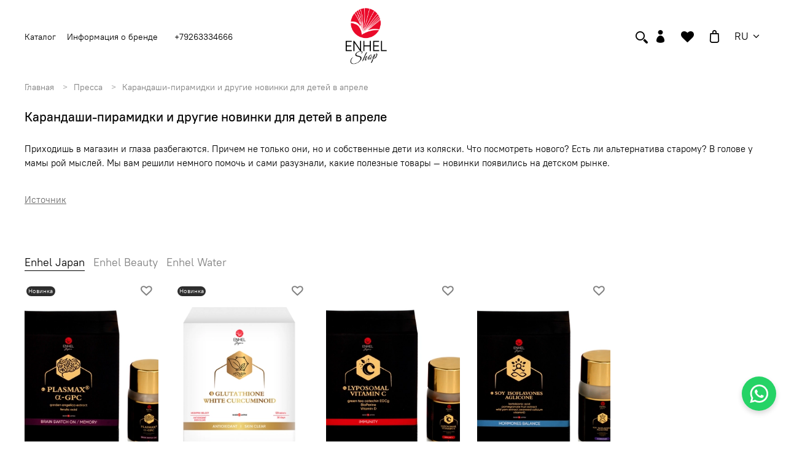

--- FILE ---
content_type: text/javascript
request_url: https://static.insales-cdn.com/assets/1/2761/10414793/1769078595/theme.js
body_size: 1122
content:
    $('.faq__item_open').click(function() {
        if ($(this).parent().hasClass('open')) {
            $(this).siblings('.faq__item_ans').slideUp('500', function() {
                $(this).parent().removeClass('open');
            });
        } else {
            $(this).parent().addClass('open');
            $(this).siblings('.faq__item_ans').slideDown();
        }
    });



     (function() {
    const btn = document.querySelector('.js-cart-fixed-btn');
    if (!btn) return;

    let hideTimeout;

  
    function startHideTimer() {
      clearTimeout(hideTimeout);
      hideTimeout = setTimeout(() => {
        btn.classList.remove('is-show');
      }, 3000);
    }

    
    window.addEventListener('scroll', () => {
      clearTimeout(hideTimeout);
      if (!btn.classList.contains('is-show')) {
        btn.classList.add('is-show');
      }
      startHideTimer();
    });

 
    startHideTimer();
  })();



  

     //Найстройка целей    

  
    

	

    jQuery('.product-preview__buy-btn').click(function(){
        ym(56191549, 'reachGoal', 'add_to_cart');
    });

    jQuery('.add-cart-counter__btn').click(function(){
        ym(56191549, 'reachGoal', 'add_to_cart');
    });

     jQuery('.favorites_btn').click(function(){
        ym(56191549, 'reachGoal', 'add_to_favourite');
    });
    

     jQuery('.favorites_btn').click(function(){
        ym(56191549, 'reachGoal', 'add_to_favourite');
    });

     jQuery('.product__buy-one-click').click(function(){
        ym(56191549, 'reachGoal', 'one_click_click');
    });



   
    jQuery('#quick_checkout_form .button--checkout').click(function(){
            if (jQuery('#quick_checkout_form input[type="text"]').val()!='' && jQuery('#quick_checkout_form input[type="tel"]').val()!='') {
                ym(56191549, 'reachGoal', 'one_click_submit');
            }
        });


//Подарки по купону
document.addEventListener('DOMContentLoaded', () => {
    const addGift = (itemId) => {
        $.getJSON(`/products_by_id/${itemId}.json`)
        .then( (product) => {
            $product = product.products[0];

            return $product.variants[0].id;
            })
        .then ((e) => {
            const items = {};
            items[e] = 1;

            Cart.add({ items: items });
        })
    }

    const checkCouponGifts = (couponValue, cartData) => {
        let giftStatus = false;

        if (cartData.order_lines.length) { //product_id
            cartData.order_lines.forEach(element => {
                if (+CouponsData[couponValue] == element.product_id) {
                    giftStatus = true;
                }
            });
        }

        if(!giftStatus) {
            addGift(CouponsData[couponValue])
        } else if (giftStatus && cartData.order_lines.length == 1) {
            checkExtraGifts(cartData);
        }

        
    }

    const checkExtraGifts = (dataItems) => {
        const items = {};
        let extraGifts = 0;

        dataItems.order_lines.forEach( element => {
            for (key in CouponsData) {
                if (+CouponsData[key] == element.product_id) {
                    items[element.id] = element.quantity;
                    extraGifts++;
                }
            }

        })

       
        if (extraGifts > 0) {
            Cart.remove({ items: items });
        }
        
    }

    EventBus.subscribe('update_items:insales:cart', function (data) {
        if (data.order_lines.length) {
            let couponStatus = data.coupon? data.coupon.value : '';

            if (couponStatus != '') {
                checkCouponGifts(couponStatus, data)
            } else {
                checkExtraGifts(data);
            }
        }


    });
})
;
